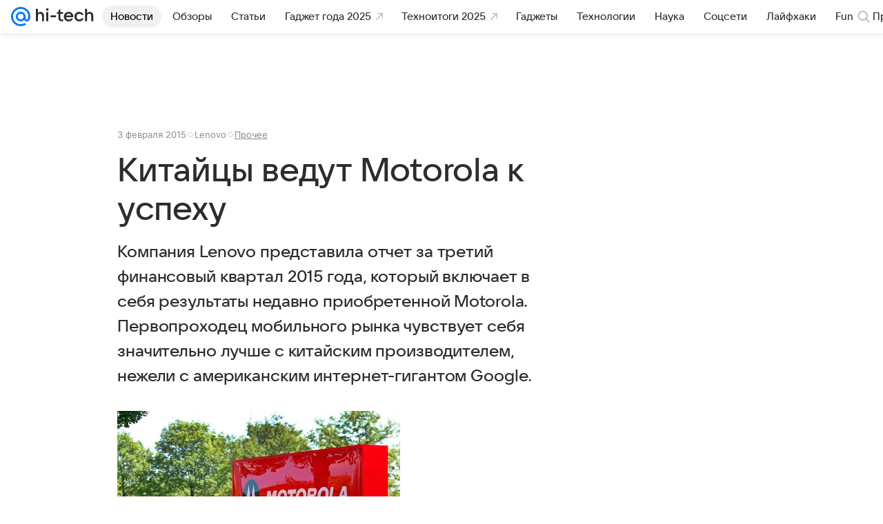

--- FILE ---
content_type: text/plain; charset=utf-8
request_url: https://media-stat.mail.ru/metrics/1.0/
body_size: 660
content:
eyJhbGciOiJkaXIiLCJjdHkiOiJKV1QiLCJlbmMiOiJBMjU2R0NNIiwidHlwIjoiSldUIn0..9_AkjR0WwbuN0SU7.[base64].sShcXNKz48g-pdHAQ7IQ7g